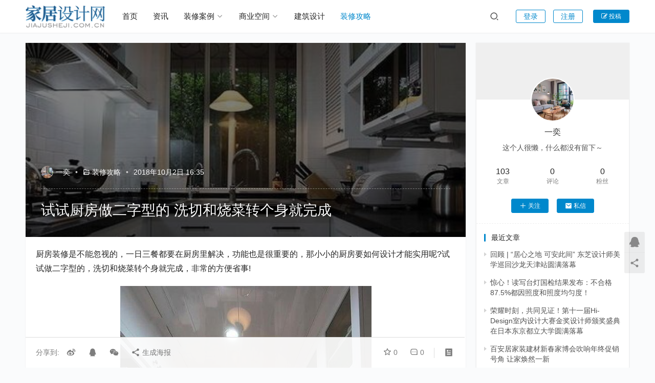

--- FILE ---
content_type: text/html; charset=UTF-8
request_url: https://www.jiajusheji.com.cn/375.html
body_size: 13133
content:
<!DOCTYPE html>
<html lang="zh-Hans">
<head>
<meta charset="UTF-8">
<meta http-equiv="X-UA-Compatible" content="IE=edge,chrome=1">
<meta name="renderer" content="webkit">
<meta name="viewport" content="width=device-width,initial-scale=1,maximum-scale=5">
<title>试试厨房做二字型的 洗切和烧菜转个身就完成 | 家居设计网</title>
	<style>img:is([sizes="auto" i], [sizes^="auto," i]) { contain-intrinsic-size: 3000px 1500px }</style>
	<meta name="keywords" content="二字型厨房">
<meta name="description" content="美国农场主支持自由贸易组织执行主任布莱恩·屈尔则表示，农场主需要合同而非补贴，有了合同，他们就能安心制定未来计划。">
<meta property="og:type" content="article">
<meta property="og:url" content="https://www.jiajusheji.com.cn/375.html">
<meta property="og:site_name" content="家居设计网">
<meta property="og:title" content="试试厨房做二字型的 洗切和烧菜转个身就完成">
<meta property="og:image" content="https://www.jiajusheji.com.cn/wp-content/uploads/2022/07/637944256579018278.jpg">
<meta property="og:description" content="美国农场主支持自由贸易组织执行主任布莱恩·屈尔则表示，农场主需要合同而非补贴，有了合同，他们就能安心制定未来计划。">
<link rel="canonical" href="https://www.jiajusheji.com.cn/375.html">
<meta name="applicable-device" content="pc,mobile">
<meta http-equiv="Cache-Control" content="no-transform">
<link rel="shortcut icon" href="https://www.jiajusheji.com.cn/wp-content/uploads/2022/11/2022111512040313.png">
<link rel='stylesheet' id='stylesheet-css' href='https://www.jiajusheji.com.cn/wp-content/themes/justmedia/css/style.css?ver=3.13.1' type='text/css' media='all' />
<link rel='stylesheet' id='font-awesome-css' href='https://www.jiajusheji.com.cn/wp-content/themes/justmedia/themer/assets/css/font-awesome.css?ver=3.13.1' type='text/css' media='all' />
<link rel='stylesheet' id='wp-block-library-css' href='https://www.jiajusheji.com.cn/wp-includes/css/dist/block-library/style.min.css?ver=6.8.3' type='text/css' media='all' />
<style id='classic-theme-styles-inline-css' type='text/css'>
/*! This file is auto-generated */
.wp-block-button__link{color:#fff;background-color:#32373c;border-radius:9999px;box-shadow:none;text-decoration:none;padding:calc(.667em + 2px) calc(1.333em + 2px);font-size:1.125em}.wp-block-file__button{background:#32373c;color:#fff;text-decoration:none}
</style>
<style id='global-styles-inline-css' type='text/css'>
:root{--wp--preset--aspect-ratio--square: 1;--wp--preset--aspect-ratio--4-3: 4/3;--wp--preset--aspect-ratio--3-4: 3/4;--wp--preset--aspect-ratio--3-2: 3/2;--wp--preset--aspect-ratio--2-3: 2/3;--wp--preset--aspect-ratio--16-9: 16/9;--wp--preset--aspect-ratio--9-16: 9/16;--wp--preset--color--black: #000000;--wp--preset--color--cyan-bluish-gray: #abb8c3;--wp--preset--color--white: #ffffff;--wp--preset--color--pale-pink: #f78da7;--wp--preset--color--vivid-red: #cf2e2e;--wp--preset--color--luminous-vivid-orange: #ff6900;--wp--preset--color--luminous-vivid-amber: #fcb900;--wp--preset--color--light-green-cyan: #7bdcb5;--wp--preset--color--vivid-green-cyan: #00d084;--wp--preset--color--pale-cyan-blue: #8ed1fc;--wp--preset--color--vivid-cyan-blue: #0693e3;--wp--preset--color--vivid-purple: #9b51e0;--wp--preset--gradient--vivid-cyan-blue-to-vivid-purple: linear-gradient(135deg,rgba(6,147,227,1) 0%,rgb(155,81,224) 100%);--wp--preset--gradient--light-green-cyan-to-vivid-green-cyan: linear-gradient(135deg,rgb(122,220,180) 0%,rgb(0,208,130) 100%);--wp--preset--gradient--luminous-vivid-amber-to-luminous-vivid-orange: linear-gradient(135deg,rgba(252,185,0,1) 0%,rgba(255,105,0,1) 100%);--wp--preset--gradient--luminous-vivid-orange-to-vivid-red: linear-gradient(135deg,rgba(255,105,0,1) 0%,rgb(207,46,46) 100%);--wp--preset--gradient--very-light-gray-to-cyan-bluish-gray: linear-gradient(135deg,rgb(238,238,238) 0%,rgb(169,184,195) 100%);--wp--preset--gradient--cool-to-warm-spectrum: linear-gradient(135deg,rgb(74,234,220) 0%,rgb(151,120,209) 20%,rgb(207,42,186) 40%,rgb(238,44,130) 60%,rgb(251,105,98) 80%,rgb(254,248,76) 100%);--wp--preset--gradient--blush-light-purple: linear-gradient(135deg,rgb(255,206,236) 0%,rgb(152,150,240) 100%);--wp--preset--gradient--blush-bordeaux: linear-gradient(135deg,rgb(254,205,165) 0%,rgb(254,45,45) 50%,rgb(107,0,62) 100%);--wp--preset--gradient--luminous-dusk: linear-gradient(135deg,rgb(255,203,112) 0%,rgb(199,81,192) 50%,rgb(65,88,208) 100%);--wp--preset--gradient--pale-ocean: linear-gradient(135deg,rgb(255,245,203) 0%,rgb(182,227,212) 50%,rgb(51,167,181) 100%);--wp--preset--gradient--electric-grass: linear-gradient(135deg,rgb(202,248,128) 0%,rgb(113,206,126) 100%);--wp--preset--gradient--midnight: linear-gradient(135deg,rgb(2,3,129) 0%,rgb(40,116,252) 100%);--wp--preset--font-size--small: 13px;--wp--preset--font-size--medium: 20px;--wp--preset--font-size--large: 36px;--wp--preset--font-size--x-large: 42px;--wp--preset--spacing--20: 0.44rem;--wp--preset--spacing--30: 0.67rem;--wp--preset--spacing--40: 1rem;--wp--preset--spacing--50: 1.5rem;--wp--preset--spacing--60: 2.25rem;--wp--preset--spacing--70: 3.38rem;--wp--preset--spacing--80: 5.06rem;--wp--preset--shadow--natural: 6px 6px 9px rgba(0, 0, 0, 0.2);--wp--preset--shadow--deep: 12px 12px 50px rgba(0, 0, 0, 0.4);--wp--preset--shadow--sharp: 6px 6px 0px rgba(0, 0, 0, 0.2);--wp--preset--shadow--outlined: 6px 6px 0px -3px rgba(255, 255, 255, 1), 6px 6px rgba(0, 0, 0, 1);--wp--preset--shadow--crisp: 6px 6px 0px rgba(0, 0, 0, 1);}:where(.is-layout-flex){gap: 0.5em;}:where(.is-layout-grid){gap: 0.5em;}body .is-layout-flex{display: flex;}.is-layout-flex{flex-wrap: wrap;align-items: center;}.is-layout-flex > :is(*, div){margin: 0;}body .is-layout-grid{display: grid;}.is-layout-grid > :is(*, div){margin: 0;}:where(.wp-block-columns.is-layout-flex){gap: 2em;}:where(.wp-block-columns.is-layout-grid){gap: 2em;}:where(.wp-block-post-template.is-layout-flex){gap: 1.25em;}:where(.wp-block-post-template.is-layout-grid){gap: 1.25em;}.has-black-color{color: var(--wp--preset--color--black) !important;}.has-cyan-bluish-gray-color{color: var(--wp--preset--color--cyan-bluish-gray) !important;}.has-white-color{color: var(--wp--preset--color--white) !important;}.has-pale-pink-color{color: var(--wp--preset--color--pale-pink) !important;}.has-vivid-red-color{color: var(--wp--preset--color--vivid-red) !important;}.has-luminous-vivid-orange-color{color: var(--wp--preset--color--luminous-vivid-orange) !important;}.has-luminous-vivid-amber-color{color: var(--wp--preset--color--luminous-vivid-amber) !important;}.has-light-green-cyan-color{color: var(--wp--preset--color--light-green-cyan) !important;}.has-vivid-green-cyan-color{color: var(--wp--preset--color--vivid-green-cyan) !important;}.has-pale-cyan-blue-color{color: var(--wp--preset--color--pale-cyan-blue) !important;}.has-vivid-cyan-blue-color{color: var(--wp--preset--color--vivid-cyan-blue) !important;}.has-vivid-purple-color{color: var(--wp--preset--color--vivid-purple) !important;}.has-black-background-color{background-color: var(--wp--preset--color--black) !important;}.has-cyan-bluish-gray-background-color{background-color: var(--wp--preset--color--cyan-bluish-gray) !important;}.has-white-background-color{background-color: var(--wp--preset--color--white) !important;}.has-pale-pink-background-color{background-color: var(--wp--preset--color--pale-pink) !important;}.has-vivid-red-background-color{background-color: var(--wp--preset--color--vivid-red) !important;}.has-luminous-vivid-orange-background-color{background-color: var(--wp--preset--color--luminous-vivid-orange) !important;}.has-luminous-vivid-amber-background-color{background-color: var(--wp--preset--color--luminous-vivid-amber) !important;}.has-light-green-cyan-background-color{background-color: var(--wp--preset--color--light-green-cyan) !important;}.has-vivid-green-cyan-background-color{background-color: var(--wp--preset--color--vivid-green-cyan) !important;}.has-pale-cyan-blue-background-color{background-color: var(--wp--preset--color--pale-cyan-blue) !important;}.has-vivid-cyan-blue-background-color{background-color: var(--wp--preset--color--vivid-cyan-blue) !important;}.has-vivid-purple-background-color{background-color: var(--wp--preset--color--vivid-purple) !important;}.has-black-border-color{border-color: var(--wp--preset--color--black) !important;}.has-cyan-bluish-gray-border-color{border-color: var(--wp--preset--color--cyan-bluish-gray) !important;}.has-white-border-color{border-color: var(--wp--preset--color--white) !important;}.has-pale-pink-border-color{border-color: var(--wp--preset--color--pale-pink) !important;}.has-vivid-red-border-color{border-color: var(--wp--preset--color--vivid-red) !important;}.has-luminous-vivid-orange-border-color{border-color: var(--wp--preset--color--luminous-vivid-orange) !important;}.has-luminous-vivid-amber-border-color{border-color: var(--wp--preset--color--luminous-vivid-amber) !important;}.has-light-green-cyan-border-color{border-color: var(--wp--preset--color--light-green-cyan) !important;}.has-vivid-green-cyan-border-color{border-color: var(--wp--preset--color--vivid-green-cyan) !important;}.has-pale-cyan-blue-border-color{border-color: var(--wp--preset--color--pale-cyan-blue) !important;}.has-vivid-cyan-blue-border-color{border-color: var(--wp--preset--color--vivid-cyan-blue) !important;}.has-vivid-purple-border-color{border-color: var(--wp--preset--color--vivid-purple) !important;}.has-vivid-cyan-blue-to-vivid-purple-gradient-background{background: var(--wp--preset--gradient--vivid-cyan-blue-to-vivid-purple) !important;}.has-light-green-cyan-to-vivid-green-cyan-gradient-background{background: var(--wp--preset--gradient--light-green-cyan-to-vivid-green-cyan) !important;}.has-luminous-vivid-amber-to-luminous-vivid-orange-gradient-background{background: var(--wp--preset--gradient--luminous-vivid-amber-to-luminous-vivid-orange) !important;}.has-luminous-vivid-orange-to-vivid-red-gradient-background{background: var(--wp--preset--gradient--luminous-vivid-orange-to-vivid-red) !important;}.has-very-light-gray-to-cyan-bluish-gray-gradient-background{background: var(--wp--preset--gradient--very-light-gray-to-cyan-bluish-gray) !important;}.has-cool-to-warm-spectrum-gradient-background{background: var(--wp--preset--gradient--cool-to-warm-spectrum) !important;}.has-blush-light-purple-gradient-background{background: var(--wp--preset--gradient--blush-light-purple) !important;}.has-blush-bordeaux-gradient-background{background: var(--wp--preset--gradient--blush-bordeaux) !important;}.has-luminous-dusk-gradient-background{background: var(--wp--preset--gradient--luminous-dusk) !important;}.has-pale-ocean-gradient-background{background: var(--wp--preset--gradient--pale-ocean) !important;}.has-electric-grass-gradient-background{background: var(--wp--preset--gradient--electric-grass) !important;}.has-midnight-gradient-background{background: var(--wp--preset--gradient--midnight) !important;}.has-small-font-size{font-size: var(--wp--preset--font-size--small) !important;}.has-medium-font-size{font-size: var(--wp--preset--font-size--medium) !important;}.has-large-font-size{font-size: var(--wp--preset--font-size--large) !important;}.has-x-large-font-size{font-size: var(--wp--preset--font-size--x-large) !important;}
:where(.wp-block-post-template.is-layout-flex){gap: 1.25em;}:where(.wp-block-post-template.is-layout-grid){gap: 1.25em;}
:where(.wp-block-columns.is-layout-flex){gap: 2em;}:where(.wp-block-columns.is-layout-grid){gap: 2em;}
:root :where(.wp-block-pullquote){font-size: 1.5em;line-height: 1.6;}
</style>
<link rel='stylesheet' id='wpcom-member-css' href='https://www.jiajusheji.com.cn/wp-content/plugins/wpcom-member/css/style.css?ver=1.7.16' type='text/css' media='all' />
<script type="text/javascript" src="https://www.jiajusheji.com.cn/wp-includes/js/jquery/jquery.min.js?ver=3.7.1" id="jquery-core-js"></script>
<script type="text/javascript" src="https://www.jiajusheji.com.cn/wp-includes/js/jquery/jquery-migrate.min.js?ver=3.4.1" id="jquery-migrate-js"></script>
<link rel="EditURI" type="application/rsd+xml" title="RSD" href="https://www.jiajusheji.com.cn/xmlrpc.php?rsd" />
<style>            :root{--theme-color:#08c;--theme-hover:#07c;}
                    .article-list .item-img{height: 185px;}
            .main-archive .article-list .item-img{height: 182px;}
            .entry-related-img.article-list .item-img{height: 170px;}
            .widget_lastest_products .p-list .thumb{height: 86px;}
        .entry .entry-video{ aspect-ratio: 860 / 482;}        .entry .entry-head-thumbnail{ height: 380px;}
        @media (max-width: 1219px){
        .article-list .item-img{height: 148px;}
        .main-archive .article-list .item-img{height: 146px;}
        .entry-related-img.article-list .item-img{height: 137px;}
        .entry .entry-head-thumbnail{ height: 304.70862470862px;}
        }
        @media (max-width: 991px){
        .entry .entry-head-thumbnail{ height: 354.31235431235px;}
        }
        @media (max-width: 767px){
        .entry .entry-head-thumbnail{ height: 271.42857142857px;}
        }
        @media (max-width: 500px){
        .entry .entry-head-thumbnail{ height: 190px;}
        }            body>header.header .logo img{max-height: 50px;}
                    @media (max-width: 767px){
            body>header.header .logo img{max-height: 40px;}
            }
                    body>header.header .nav{--menu-item-margin: 30px;}
        </style>
<link rel="icon" href="https://www.jiajusheji.com.cn/wp-content/uploads/2022/11/2022111512040313.png" sizes="32x32" />
<link rel="icon" href="https://www.jiajusheji.com.cn/wp-content/uploads/2022/11/2022111512040313.png" sizes="192x192" />
<link rel="apple-touch-icon" href="https://www.jiajusheji.com.cn/wp-content/uploads/2022/11/2022111512040313.png" />
<meta name="msapplication-TileImage" content="https://www.jiajusheji.com.cn/wp-content/uploads/2022/11/2022111512040313.png" />
<!--[if lte IE 11]><script src="https://www.jiajusheji.com.cn/wp-content/themes/justmedia/js/update.js"></script><![endif]-->
</head>
<body class="wp-singular post-template-default single single-post postid-375 single-format-standard wp-theme-justmedia lang-cn">
<header class="header">
    <div class="container">
        <div class="navbar-header">
            <button type="button" class="navbar-toggle collapsed" data-toggle="collapse" data-target=".navbar-collapse">
                <span class="icon-bar icon-bar-1"></span>
                <span class="icon-bar icon-bar-2"></span>
                <span class="icon-bar icon-bar-3"></span>
            </button>
                        <div class="logo">
                <a href="https://www.jiajusheji.com.cn/" rel="home"><img src="https://www.jiajusheji.com.cn/wp-content/uploads/2022/11/2022111512034474.png" alt="家居设计网"></a>
            </div>
        </div>
        <div class="collapse navbar-collapse">
            <nav class="primary-menu"><ul id="menu-primary" class="nav navbar-nav wpcom-adv-menu"><li class="color1 menu-item"><a href="https://www.jiajusheji.com.cn">首页</a></li>
<li class="color2 menu-item"><a href="https://www.jiajusheji.com.cn/category/zixun">资讯</a></li>
<li class="color3 menu-item dropdown"><a href="https://www.jiajusheji.com.cn/category/zhuangxiu" class="dropdown-toggle">装修案例</a>
<ul class="dropdown-menu menu-item-wrap menu-item-col-5">
	<li class="menu-item"><a href="https://www.jiajusheji.com.cn/category/zhuangxiu/rishi">日式</a></li>
	<li class="menu-item"><a href="https://www.jiajusheji.com.cn/category/zhuangxiu/zhongshi">中式</a></li>
	<li class="menu-item"><a href="https://www.jiajusheji.com.cn/category/zhuangxiu/jijian">极简</a></li>
	<li class="menu-item"><a href="https://www.jiajusheji.com.cn/category/zhuangxiu/xiandai">现代</a></li>
	<li class="menu-item"><a href="https://www.jiajusheji.com.cn/category/zhuangxiu/dapingceng">大平层</a></li>
	<li class="menu-item"><a href="https://www.jiajusheji.com.cn/category/zhuangxiu/meishi">美式</a></li>
	<li class="menu-item"><a href="https://www.jiajusheji.com.cn/category/zhuangxiu/fashi">法式</a></li>
	<li class="menu-item"><a href="https://www.jiajusheji.com.cn/category/zhuangxiu/beiou">北欧</a></li>
	<li class="menu-item"><a href="https://www.jiajusheji.com.cn/category/zhuangxiu/tianyuan">田园</a></li>
	<li class="menu-item"><a href="https://www.jiajusheji.com.cn/category/zhuangxiu/fugu">复古</a></li>
	<li class="menu-item"><a href="https://www.jiajusheji.com.cn/category/zhuangxiu/dizhonghai">地中海</a></li>
	<li class="menu-item"><a href="https://www.jiajusheji.com.cn/category/zhuangxiu/gongye">工业风</a></li>
	<li class="menu-item"><a href="https://www.jiajusheji.com.cn/category/zhuangxiu/xiaohuxing">小户型</a></li>
	<li class="menu-item"><a href="https://www.jiajusheji.com.cn/category/zhuangxiu/loft">loft</a></li>
	<li class="menu-item"><a href="https://www.jiajusheji.com.cn/category/zhuangxiu/chaji">侘寂风</a></li>
	<li class="menu-item"><a href="https://www.jiajusheji.com.cn/category/zhuangxiu/bieshu">别墅</a></li>
</ul>
</li>
<li class="color4 menu-item dropdown"><a href="https://www.jiajusheji.com.cn/category/shangye" class="dropdown-toggle">商业空间</a>
<ul class="dropdown-menu menu-item-wrap menu-item-col-5">
	<li class="menu-item"><a href="https://www.jiajusheji.com.cn/category/shangye/jiudian">酒店</a></li>
	<li class="menu-item"><a href="https://www.jiajusheji.com.cn/category/shangye/huisuo">会所</a></li>
	<li class="menu-item"><a href="https://www.jiajusheji.com.cn/category/shangye/canyin">餐饮</a></li>
	<li class="menu-item"><a href="https://www.jiajusheji.com.cn/category/shangye/dianpu">店铺</a></li>
	<li class="menu-item"><a href="https://www.jiajusheji.com.cn/category/shangye/yiliao">医疗</a></li>
	<li class="menu-item"><a href="https://www.jiajusheji.com.cn/category/shangye/jiaoyu">教育</a></li>
	<li class="menu-item"><a href="https://www.jiajusheji.com.cn/category/shangye/wenbo">文博</a></li>
	<li class="menu-item"><a href="https://www.jiajusheji.com.cn/category/shangye/daoshi">导视</a></li>
	<li class="menu-item"><a href="https://www.jiajusheji.com.cn/category/shangye/bangong">办公空间</a></li>
	<li class="menu-item"><a href="https://www.jiajusheji.com.cn/category/shangye/gouwu">购物空间</a></li>
	<li class="menu-item"><a href="https://www.jiajusheji.com.cn/category/shangye/zhanguan">展馆展厅</a></li>
	<li class="menu-item"><a href="https://www.jiajusheji.com.cn/category/shangye/shudian">书店设计</a></li>
	<li class="menu-item"><a href="https://www.jiajusheji.com.cn/category/shangye/yangbanjian">样板间/售楼处</a></li>
</ul>
</li>
<li class="menu-item"><a href="https://www.jiajusheji.com.cn/category/jianzhu">建筑设计</a></li>
<li class="color6 menu-item current-post-ancestor current-post-parent active"><a href="https://www.jiajusheji.com.cn/category/gonglue">装修攻略</a></li>
</ul></nav>            <div class="navbar-action">
                <div class="navbar-search-icon j-navbar-search"><i class="wpcom-icon wi"><svg aria-hidden="true"><use xlink:href="#wi-search"></use></svg></i></div>
                                                <div id="j-user-wrap">
                    <a class="login" href="https://www.jiajusheji.com.cn/login?modal-type=login">登录</a>
                    <a class="login register" href="https://www.jiajusheji.com.cn/register?modal-type=register">注册</a>
                </div>
                                <a class="btn btn-primary btn-xs publish" href="https://www.jiajusheji.com.cn/tougao">
                    <i class="fa fa-edit"></i> 投稿</a>
                            </div>
            <form class="navbar-search" action="https://www.jiajusheji.com.cn" method="get" role="search">
                <div class="navbar-search-inner">
                    <i class="wpcom-icon wi navbar-search-close"><svg aria-hidden="true"><use xlink:href="#wi-close"></use></svg></i>                    <input type="text" name="s" class="navbar-search-input" autocomplete="off" placeholder="输入关键词搜索..." value="">
                    <button class="navbar-search-btn" type="submit"><i class="wpcom-icon wi"><svg aria-hidden="true"><use xlink:href="#wi-search"></use></svg></i></button>
                </div>
            </form>
        </div><!-- /.navbar-collapse -->
    </div><!-- /.container -->
</header>
<div id="wrap">    <div class="wrap container">
        <ol class="breadcrumb" vocab="https://schema.org/" typeof="BreadcrumbList"><li class="home" property="itemListElement" typeof="ListItem"><a href="https://www.jiajusheji.com.cn" property="item" typeof="WebPage"><span property="name" class="hide">家居设计网</span>首页</a><meta property="position" content="1"></li><li property="itemListElement" typeof="ListItem"><i class="wpcom-icon wi"><svg aria-hidden="true"><use xlink:href="#wi-arrow-right-3"></use></svg></i><a href="https://www.jiajusheji.com.cn/category/gonglue" property="item" typeof="WebPage"><span property="name">装修攻略</span></a><meta property="position" content="2"></li></ol>                    <article id="post-375" class="main post-375 post type-post status-publish format-standard has-post-thumbnail hentry category-gonglue tag-132 entry">
                <div class="entry-main">
                                                                <div class="entry-head entry-head-thumbnail">
                            <figure class="entry-thumbnail">
                                <img class="j-lazy" src="https://www.jiajusheji.com.cn/wp-content/themes/justmedia/themer/assets/images/lazy.png" data-original="https://www.jiajusheji.com.cn/wp-content/uploads/2022/07/637944256579018278.jpg" alt="试试厨房做二字型的 洗切和烧菜转个身就完成">                            </figure>
                            <div class="entry-head-inner">
                                <div class="entry-info">
                                                                            <span class="vcard">
                                            <a class="nickname url fn j-user-card" data-user="1" href="https://www.jiajusheji.com.cn/%e4%b8%aa%e4%ba%ba%e4%b8%ad%e5%bf%83/wy7363">
                                                <img alt='一奕的头像' src='//www.jiajusheji.com.cn/wp-content/uploads/member/avatars/238a0b923820dcc5.1668525554.jpg' class='avatar avatar-60 photo' height='60' width='60' />一奕                                            </a>
                                        </span>
                                        <span class="dot">•</span>
                                                                        <i class="wpcom-icon wi"><svg aria-hidden="true"><use xlink:href="#wi-folder-open"></use></svg></i> <a href="https://www.jiajusheji.com.cn/category/gonglue" rel="category tag">装修攻略</a>                                    <span class="dot">•</span>
                                    <time class="entry-date published" datetime="2018-10-02T16:35:51+08:00" pubdate>
                                        2018年10月2日 16:35                                    </time>
                                                                    </div>
                                <h1 class="entry-title">试试厨房做二字型的 洗切和烧菜转个身就完成</h1>
                            </div>
                        </div>
                                        
                    <div class="entry-content">
                        <p>厨房装修是不能忽视的，一日三餐都要在厨房里解决，功能也是很重要的，那小小的厨房要如何设计才能实用呢?试试做二字型的，洗切和烧菜转个身就完成，非常的方便省事!</p>
<p><center><noscript><img decoding="async" class="alignnone size-full wp-image-2380" title="厨房装修" src="https://www.jiajusheji.com.cn/wp-content/uploads/2022/07/637944256579018278.jpg" alt="厨房装修" width="491" height="669" /></noscript><img decoding="async" class="alignnone size-full wp-image-2380 j-lazy" title="厨房装修" src="https://www.jiajusheji.com.cn/wp-content/themes/justmedia/themer/assets/images/lazy.png" data-original="https://www.jiajusheji.com.cn/wp-content/uploads/2022/07/637944256579018278.jpg" alt="厨房装修" width="491" height="669" /></center>　　二字型厨房布局两边靠墙做操作台，中间是走道空间。一边做灶台专门用来烧饭做菜，另一边就可以当做操作台满足洗切的功能，非常方便也更加节省时间。建议两边都可以打上橱柜做收纳，就 可以增加储物空间了，不怕厨具没地方放了。</p>
<p><center><noscript><img decoding="async" class="alignnone size-full wp-image-2381" title="厨房装修" src="https://www.jiajusheji.com.cn/wp-content/uploads/2022/07/637944256579413434.jpg" alt="厨房装修" width="660" height="440" /></noscript><img decoding="async" class="alignnone size-full wp-image-2381 j-lazy" title="厨房装修" src="https://www.jiajusheji.com.cn/wp-content/themes/justmedia/themer/assets/images/lazy.png" data-original="https://www.jiajusheji.com.cn/wp-content/uploads/2022/07/637944256579413434.jpg" alt="厨房装修" width="660" height="440" /></center>　　如果做开放式厨房的话，墙面上方全部打满柜子会显得太压抑，所以我们可以参考下图这样设计，在台面到顶的墙面空间装上几排置物架，既不会浪费空间也不会显得空间压抑。放置常用的调料品刚好，拿取也方便。</p>
<p><center><noscript><img decoding="async" class="alignnone size-full wp-image-2382" title="厨房装修" src="https://www.jiajusheji.com.cn/wp-content/uploads/2022/07/637944256579913950.jpg" alt="厨房装修" width="660" height="886" /></noscript><img decoding="async" class="alignnone size-full wp-image-2382 j-lazy" title="厨房装修" src="https://www.jiajusheji.com.cn/wp-content/themes/justmedia/themer/assets/images/lazy.png" data-original="https://www.jiajusheji.com.cn/wp-content/uploads/2022/07/637944256579913950.jpg" alt="厨房装修" width="660" height="886" /></center>　　<strong>做这种厨房布局也要注意这几点：</strong></p>
<p>①色彩不要过分杂乱，以单一色调为首选，能在一定程度上增大空间视觉效果，保持整洁度;</p>
<p>②插座预留要到位，尽量多增设几处插座位置，避免后期插座数量不够而需要拉排插来供电;</p>
<p>③灯光分布要均匀，最好是一盏主灯加多处辅助灯，能让日常下厨更为便利;</p>
<p><center><noscript><img decoding="async" class="alignnone size-full wp-image-2383" title="厨房装修" src="https://www.jiajusheji.com.cn/wp-content/uploads/2022/07/637944256580944756.jpg" alt="厨房装修" width="1280" height="849" /></noscript><img decoding="async" class="alignnone size-full wp-image-2383 j-lazy" title="厨房装修" src="https://www.jiajusheji.com.cn/wp-content/themes/justmedia/themer/assets/images/lazy.png" data-original="https://www.jiajusheji.com.cn/wp-content/uploads/2022/07/637944256580944756.jpg" alt="厨房装修" width="1280" height="849" /></center>　　小户型如果想要节省空间，建议你们学学这种设计。给厨房和餐厅做个结合，一边做厨房一边当餐桌使用，就是开放式空间也丝毫不受影响。</p>
<p><center><noscript><img decoding="async" class="alignnone size-full wp-image-2384" title="厨房装修" src="https://www.jiajusheji.com.cn/wp-content/uploads/2022/07/637944256581345296.jpg" alt="厨房装修" width="640" height="853" /></noscript><img decoding="async" class="alignnone size-full wp-image-2384 j-lazy" title="厨房装修" src="https://www.jiajusheji.com.cn/wp-content/themes/justmedia/themer/assets/images/lazy.png" data-original="https://www.jiajusheji.com.cn/wp-content/uploads/2022/07/637944256581345296.jpg" alt="厨房装修" width="640" height="853" /></center>　　这样的厨房布局，你觉得如何呢?</p>
<p>【图文来源网络，如有侵权请联系删除】</p>
                                            </div>
                    <div class="entry-tag"><a href="https://www.jiajusheji.com.cn/tag/%e4%ba%8c%e5%ad%97%e5%9e%8b%e5%8e%a8%e6%88%bf" rel="tag">二字型厨房</a></div>
                    <div class="entry-action">
                        <div class="btn-zan j-like" data-id="375"><i class="wpcom-icon wi"><svg aria-hidden="true"><use xlink:href="#wi-thumb-up-fill"></use></svg></i> 赞 <span class="entry-action-num">(0)</span></div>

                                            </div>

                    <div class="entry-bar">
                        <div class="entry-bar-inner clearfix">
                            <div class="info">
                                <div class="info-item info-share">
                                    <span class="share-to">分享到: </span>
                                                                            <a class="meta-item" data-share="weibo" target="_blank" rel="nofollow" href="#">
                                            <i class="wpcom-icon wi"><svg aria-hidden="true"><use xlink:href="#wi-weibo"></use></svg></i>                                        </a>
                                                                            <a class="meta-item" data-share="qq" target="_blank" rel="nofollow" href="#">
                                            <i class="wpcom-icon wi"><svg aria-hidden="true"><use xlink:href="#wi-qq"></use></svg></i>                                        </a>
                                                                            <a class="meta-item" data-share="wechat" target="_blank" rel="nofollow" href="#">
                                            <i class="wpcom-icon wi"><svg aria-hidden="true"><use xlink:href="#wi-wechat"></use></svg></i>                                        </a>
                                                                        <a class="meta-item mobile j-mobile-share" href="javascript:;" data-id="375">
                                        <i class="wpcom-icon wi"><svg aria-hidden="true"><use xlink:href="#wi-share"></use></svg></i> 生成海报                                    </a>
                                </div>
                                <div class="info-item info-meta">
                                    <a class="meta-item j-heart" href="javascript:;" data-id="375"><i class="wpcom-icon wi"><svg aria-hidden="true"><use xlink:href="#wi-star"></use></svg></i> <span class="data">0</span></a>                                    <a class="meta-item" href="#comments"><i class="wpcom-icon wi"><svg aria-hidden="true"><use xlink:href="#wi-comment"></use></svg></i> <span class="data">0</span></a>                                    <a class="meta-reading" href="javascript:;" id="j-reading"><i class="wpcom-icon wi"><svg aria-hidden="true"><use xlink:href="#wi-article"></use></svg></i></a>
                                </div>
                            </div>
                        </div>
                    </div>
                </div>
                                    <div class="entry-page">
                                                    <div class="entry-page-prev j-lazy" style="background-image: url('https://www.jiajusheji.com.cn/wp-content/themes/justmedia/themer/assets/images/lazy.png');" data-original="https://www.jiajusheji.com.cn/wp-content/uploads/2022/07/637944246982868012-600x400.jpg">
                                <a href="https://www.jiajusheji.com.cn/176.html" title="你家还在这样封阳台？如今流行这4种方式" rel="prev">
                                    <span>你家还在这样封阳台？如今流行这4种方式</span>
                                </a>
                                <div class="entry-page-info">
                                    <span class="pull-left"><i class="wpcom-icon wi"><svg aria-hidden="true"><use xlink:href="#wi-arrow-left-double"></use></svg></i> 上一篇</span>
                                    <span class="pull-right">2018年8月3日 08:39</span>
                                </div>
                            </div>
                                                                            <div class="entry-page-next j-lazy" style="background-image: url('https://www.jiajusheji.com.cn/wp-content/themes/justmedia/themer/assets/images/lazy.png');" data-original="https://www.jiajusheji.com.cn/wp-content/uploads/2022/07/637934776818858325-600x400.jpg">
                                <a href="https://www.jiajusheji.com.cn/843.html" title="想要北欧风不翻车，这些特点一定要知道！" rel="next">
                                    <span>想要北欧风不翻车，这些特点一定要知道！</span>
                                </a>
                                <div class="entry-page-info">
                                    <span class="pull-right">下一篇 <i class="wpcom-icon wi"><svg aria-hidden="true"><use xlink:href="#wi-arrow-right-double"></use></svg></i></span>
                                    <span class="pull-left">2018年10月25日 15:38</span>
                                </div>
                            </div>
                                            </div>
                                    <div class="entry-related-posts">
                        <h3 class="entry-related-title">相关推荐</h3><ul class="entry-related cols-3 post-loop post-loop-default"><li class="item">
    <div class="item-inner">
        <a class="item-img" href="https://www.jiajusheji.com.cn/10432.html" title="什么是无主灯照明? 看这篇就够了" target="_blank">
            <img width="600" height="400" src="https://www.jiajusheji.com.cn/wp-content/themes/justmedia/themer/assets/images/lazy.png" class="attachment-post-thumbnail size-post-thumbnail wp-post-image j-lazy" alt="图片" decoding="async" data-original="https://www.jiajusheji.com.cn/wp-content/uploads/2023/01/4ffce04d92a4d6cb21c1494cdfcd6dc1-54-600x400.jpg" />                    </a>
                    <a class="item-category" href="https://www.jiajusheji.com.cn/category/gonglue" target="_blank">
                装修攻略            </a>
                <h3 class="item-title">
            <a href="https://www.jiajusheji.com.cn/10432.html" title="什么是无主灯照明? 看这篇就够了" target="_blank">什么是无主灯照明? 看这篇就够了</a>
        </h3>
        <div class="item-meta">
        <span class="item-meta-left">
            2023年1月1日        </span>
            <div class="item-meta-right">
                            </div>
        </div>
    </div>
</li><li class="item">
    <div class="item-inner">
        <a class="item-img" href="https://www.jiajusheji.com.cn/168.html" title="普通吊顶石膏板防水吗？防水吊顶石膏板的优缺点？" target="_blank">
            <img width="600" height="400" src="https://www.jiajusheji.com.cn/wp-content/themes/justmedia/themer/assets/images/lazy.png" class="attachment-post-thumbnail size-post-thumbnail wp-post-image j-lazy" alt="普通吊顶石膏板防水吗？防水吊顶石膏板的优缺点？" decoding="async" data-original="https://www.jiajusheji.com.cn/wp-content/uploads/2022/07/637943416743799850-600x400.jpg" />                    </a>
                    <a class="item-category" href="https://www.jiajusheji.com.cn/category/gonglue" target="_blank">
                装修攻略            </a>
                <h3 class="item-title">
            <a href="https://www.jiajusheji.com.cn/168.html" title="普通吊顶石膏板防水吗？防水吊顶石膏板的优缺点？" target="_blank">普通吊顶石膏板防水吗？防水吊顶石膏板的优缺点？</a>
        </h3>
        <div class="item-meta">
        <span class="item-meta-left">
            2018年7月30日        </span>
            <div class="item-meta-right">
                            </div>
        </div>
    </div>
</li><li class="item">
    <div class="item-inner">
        <a class="item-img" href="https://www.jiajusheji.com.cn/4429.html" title="卫生间薄墙收纳方法 就这10cm宽完全不输壁龛！" target="_blank">
            <img width="600" height="400" src="https://www.jiajusheji.com.cn/wp-content/themes/justmedia/themer/assets/images/lazy.png" class="attachment-post-thumbnail size-post-thumbnail wp-post-image j-lazy" alt="卫生间薄墙收纳方法 就这10cm宽完全不输壁龛！" decoding="async" data-original="https://www.jiajusheji.com.cn/wp-content/uploads/2022/08/1659784516-1-600x400.png" />                    </a>
                    <a class="item-category" href="https://www.jiajusheji.com.cn/category/gonglue" target="_blank">
                装修攻略            </a>
                <h3 class="item-title">
            <a href="https://www.jiajusheji.com.cn/4429.html" title="卫生间薄墙收纳方法 就这10cm宽完全不输壁龛！" target="_blank">卫生间薄墙收纳方法 就这10cm宽完全不输壁龛！</a>
        </h3>
        <div class="item-meta">
        <span class="item-meta-left">
            2022年9月24日        </span>
            <div class="item-meta-right">
                            </div>
        </div>
    </div>
</li></ul>                    </div>
                
<div id="comments" class="entry-comments">
    	<div id="respond" class="comment-respond">
		<h3 id="reply-title" class="comment-reply-title">发表回复 <small><a rel="nofollow" id="cancel-comment-reply-link" href="/375.html#respond" style="display:none;"><i class="wpcom-icon wi"><svg aria-hidden="true"><use xlink:href="#wi-close"></use></svg></i></a></small></h3><div class="comment-form"><div class="comment-must-login">请登录后评论...</div><div class="form-submit"><div class="form-submit-text pull-left"><a href="https://www.jiajusheji.com.cn/login?modal-type=login">登录</a>后才能评论</div> <button name="submit" type="submit" id="must-submit" class="btn btn-primary btn-xs submit">提交</button></div></div>	</div><!-- #respond -->
	    </div><!-- .comments-area -->
            </article>
                    <aside class="sidebar">
        <div class="widget widget_profile"><div class="profile-cover"><img class="j-lazy" src="https://www.jiajusheji.com.cn/wp-content/themes/justmedia/themer/assets/images/lazy.png" data-original="//www.jiajusheji.com.cn/wp-content/plugins/wpcom-member/images/lazy.png" alt="一奕"></div>            <div class="avatar-wrap">
                <a target="_blank" href="https://www.jiajusheji.com.cn/%e4%b8%aa%e4%ba%ba%e4%b8%ad%e5%bf%83/wy7363" class="avatar-link"><img alt='一奕的头像' src='//www.jiajusheji.com.cn/wp-content/uploads/member/avatars/238a0b923820dcc5.1668525554.jpg' class='avatar avatar-120 photo' height='120' width='120' /></a></div>
            <div class="profile-info">
                <a target="_blank" href="https://www.jiajusheji.com.cn/%e4%b8%aa%e4%ba%ba%e4%b8%ad%e5%bf%83/wy7363" class="profile-name"><span class="author-name">一奕</span></a>
                <p class="author-description">这个人很懒，什么都没有留下～</p>
                        <div class="profile-stats">
            <div class="profile-stats-inner">
                            <div class="user-stats-item">
                <b>103</b>
                <span>文章</span>
            </div>
                    <div class="user-stats-item">
                <b>0</b>
                <span>评论</span>
            </div>
                    <div class="user-stats-item">
                <b>0</b>
                <span>粉丝</span>
            </div>
                    </div>
        </div>
    <button type="button" class="btn btn-xs btn-follow j-follow btn-primary" data-user="1"><i class="wpcom-icon wi"><svg aria-hidden="true"><use xlink:href="#wi-add"></use></svg></i>关注</button><button type="button" class="btn btn-primary btn-xs btn-message j-message" data-user="1"><i class="wpcom-icon wi"><svg aria-hidden="true"><use xlink:href="#wi-mail-fill"></use></svg></i>私信</button>            </div>
                        <div class="profile-posts">
                <h3 class="widget-title"><span>最近文章</span></h3>
                <ul>                    <li><a href="https://www.jiajusheji.com.cn/23328.html" title="回顾 | “居心之地 可安此间” 东芝设计师美学巡回沙龙天津站圆满落幕">回顾 | “居心之地 可安此间” 东芝设计师美学巡回沙龙天津站圆满落幕</a></li>
                                    <li><a href="https://www.jiajusheji.com.cn/23320.html" title="惊心！读写台灯国检结果发布：不合格87.5%都因照度和照度均匀度！">惊心！读写台灯国检结果发布：不合格87.5%都因照度和照度均匀度！</a></li>
                                    <li><a href="https://www.jiajusheji.com.cn/23317.html" title="荣耀时刻，共同见证！第十一届Hi-Design室内设计大赛金奖设计师颁奖盛典在日本东京都立大学圆满落幕">荣耀时刻，共同见证！第十一届Hi-Design室内设计大赛金奖设计师颁奖盛典在日本东京都立大学圆满落幕</a></li>
                                    <li><a href="https://www.jiajusheji.com.cn/23315.html" title="百安居家装建材新春家博会吹响年终促销号角 让家焕然一新">百安居家装建材新春家博会吹响年终促销号角 让家焕然一新</a></li>
                                    <li><a href="https://www.jiajusheji.com.cn/23310.html" title="首届中国（武夷山）竹业博览会1月7日于南平·武夷山圆满落下帷幕">首届中国（武夷山）竹业博览会1月7日于南平·武夷山圆满落下帷幕</a></li>
                </ul>            </div>
                        </div><div class="widget widget_post_hot">            <ul>
                                    <li class="item">
                                                    <div class="item-img">
                                <a class="item-img-inner" href="https://www.jiajusheji.com.cn/11114.html" title="收藏！100款漂亮的飘窗设计">
                                    <img width="600" height="400" src="https://www.jiajusheji.com.cn/wp-content/themes/justmedia/themer/assets/images/lazy.png" class="attachment-post-thumbnail size-post-thumbnail wp-post-image j-lazy" alt="图片" decoding="async" data-original="https://www.jiajusheji.com.cn/wp-content/uploads/2023/02/4ffce04d92a4d6cb21c1494cdfcd6dc1-95-600x400.jpg" />                                </a>
                            </div>
                                                <div class="item-content">
                            <div class="item-hot"><i class="wpcom-icon wi"><svg aria-hidden="true"><use xlink:href="#wi-huo"></use></svg></i>8.3K</div>                            <p class="item-title"><a href="https://www.jiajusheji.com.cn/11114.html" title="收藏！100款漂亮的飘窗设计">收藏！100款漂亮的飘窗设计</a></p>
                                                    </div>
                    </li>
                                    <li class="item">
                                                    <div class="item-img">
                                <a class="item-img-inner" href="https://www.jiajusheji.com.cn/3638.html" title="黑白灰的极致演绎">
                                    <img width="600" height="400" src="https://www.jiajusheji.com.cn/wp-content/themes/justmedia/themer/assets/images/lazy.png" class="attachment-post-thumbnail size-post-thumbnail wp-post-image j-lazy" alt="黑白灰的极致演绎" decoding="async" data-original="https://www.jiajusheji.com.cn/wp-content/uploads/2022/08/142202_6253c90a55c1e71714-600x400.jpg" />                                </a>
                            </div>
                                                <div class="item-content">
                                                        <p class="item-title"><a href="https://www.jiajusheji.com.cn/3638.html" title="黑白灰的极致演绎">黑白灰的极致演绎</a></p>
                            <div class="item-hot"><i class="wpcom-icon wi"><svg aria-hidden="true"><use xlink:href="#wi-huo"></use></svg></i>7.9K</div>                        </div>
                    </li>
                                    <li class="item">
                                                    <div class="item-img">
                                <a class="item-img-inner" href="https://www.jiajusheji.com.cn/4943.html" title="彩虹调度假酒店Locke，迷幻感沙漠美学">
                                    <img width="600" height="400" src="https://www.jiajusheji.com.cn/wp-content/themes/justmedia/themer/assets/images/lazy.png" class="attachment-post-thumbnail size-post-thumbnail wp-post-image j-lazy" alt="彩虹调度假酒店Locke，迷幻感沙漠美学" decoding="async" data-original="https://www.jiajusheji.com.cn/wp-content/uploads/2022/08/010846_6254609e56e7523235-600x400.jpg" />                                </a>
                            </div>
                                                <div class="item-content">
                                                        <p class="item-title"><a href="https://www.jiajusheji.com.cn/4943.html" title="彩虹调度假酒店Locke，迷幻感沙漠美学">彩虹调度假酒店Locke，迷幻感沙漠美学</a></p>
                            <div class="item-hot"><i class="wpcom-icon wi"><svg aria-hidden="true"><use xlink:href="#wi-huo"></use></svg></i>7.8K</div>                        </div>
                    </li>
                                    <li class="item">
                                                    <div class="item-img">
                                <a class="item-img-inner" href="https://www.jiajusheji.com.cn/8759.html" title="30款流行的鞋柜设计，每一款都很美！">
                                    <img width="600" height="400" src="https://www.jiajusheji.com.cn/wp-content/themes/justmedia/themer/assets/images/lazy.png" class="attachment-post-thumbnail size-post-thumbnail wp-post-image j-lazy" alt="图片" decoding="async" data-original="https://www.jiajusheji.com.cn/wp-content/uploads/2022/10/4ffce04d92a4d6cb21c1494cdfcd6dc1-686-600x400.jpg" />                                </a>
                            </div>
                                                <div class="item-content">
                                                        <p class="item-title"><a href="https://www.jiajusheji.com.cn/8759.html" title="30款流行的鞋柜设计，每一款都很美！">30款流行的鞋柜设计，每一款都很美！</a></p>
                            <div class="item-hot"><i class="wpcom-icon wi"><svg aria-hidden="true"><use xlink:href="#wi-huo"></use></svg></i>7.8K</div>                        </div>
                    </li>
                                    <li class="item">
                                                    <div class="item-img">
                                <a class="item-img-inner" href="https://www.jiajusheji.com.cn/9217.html" title="改造河岸边的储藏室！意大利工业风酒吧">
                                    <img width="600" height="400" src="https://www.jiajusheji.com.cn/wp-content/themes/justmedia/themer/assets/images/lazy.png" class="attachment-post-thumbnail size-post-thumbnail wp-post-image j-lazy" alt="改造河岸边的储藏室！意大利工业风酒吧" decoding="async" data-original="https://www.jiajusheji.com.cn/wp-content/uploads/2022/11/221105_matilde_2-600x400.jpg" />                                </a>
                            </div>
                                                <div class="item-content">
                                                        <p class="item-title"><a href="https://www.jiajusheji.com.cn/9217.html" title="改造河岸边的储藏室！意大利工业风酒吧">改造河岸边的储藏室！意大利工业风酒吧</a></p>
                            <div class="item-hot"><i class="wpcom-icon wi"><svg aria-hidden="true"><use xlink:href="#wi-huo"></use></svg></i>7.5K</div>                        </div>
                    </li>
                            </ul>
        </div>    </aside>
    </div>
</div>
<footer class="footer">
    <div class="container">
        <div class="footer-sns">
                    </div>

                <ul class="footer-nav hidden-xs"><li id="menu-item-8976" class="menu-item menu-item-8976"><a href="https://www.jiajusheji.com.cn/category/zhuangxiu/chaji">侘寂风</a></li>
<li id="menu-item-8977" class="menu-item menu-item-8977"><a href="https://www.jiajusheji.com.cn/category/shangye/bangong">办公空间</a></li>
<li id="menu-item-8978" class="menu-item menu-item-8978"><a href="https://www.jiajusheji.com.cn/category/shangye/dianpu">店铺</a></li>
<li id="menu-item-8979" class="menu-item menu-item-8979"><a href="https://www.jiajusheji.com.cn/category/shangye/gouwu">购物空间</a></li>
<li id="menu-item-8980" class="menu-item menu-item-8980"><a href="https://www.jiajusheji.com.cn/category/shangye/canyin">餐饮</a></li>
<li id="menu-item-8981" class="menu-item menu-item-8981"><a href="https://www.jiajusheji.com.cn/category/zhuangxiu/loft">loft</a></li>
<li id="menu-item-8982" class="menu-item menu-item-8982"><a href="https://www.jiajusheji.com.cn/category/zhuangxiu/zhongshi">中式</a></li>
<li id="menu-item-8983" class="menu-item menu-item-8983"><a href="https://www.jiajusheji.com.cn/category/zhuangxiu/bieshu">别墅</a></li>
<li id="menu-item-8984" class="menu-item menu-item-8984"><a href="https://www.jiajusheji.com.cn/category/zhuangxiu/beiou">北欧</a></li>
<li id="menu-item-8985" class="menu-item menu-item-8985"><a href="https://www.jiajusheji.com.cn/category/zhuangxiu/dizhonghai">地中海</a></li>
<li id="menu-item-8986" class="menu-item menu-item-8986"><a href="https://www.jiajusheji.com.cn/category/zhuangxiu/xiaohuxing">小户型</a></li>
<li id="menu-item-8987" class="menu-item menu-item-8987"><a href="https://www.jiajusheji.com.cn/category/zhuangxiu/gongye">工业风</a></li>
<li id="menu-item-8988" class="menu-item menu-item-8988"><a href="https://www.jiajusheji.com.cn/category/zhuangxiu/rishi">日式</a></li>
<li id="menu-item-8989" class="menu-item menu-item-8989"><a href="https://www.jiajusheji.com.cn/category/zhuangxiu/jijian">极简</a></li>
<li id="menu-item-8990" class="menu-item menu-item-8990"><a href="https://www.jiajusheji.com.cn/category/zhuangxiu/fashi">法式</a></li>
<li id="menu-item-8991" class="menu-item menu-item-8991"><a href="https://www.jiajusheji.com.cn/category/zhuangxiu/xiandai">现代</a></li>
<li id="menu-item-8992" class="menu-item menu-item-8992"><a href="https://www.jiajusheji.com.cn/category/zhuangxiu/tianyuan">田园</a></li>
<li id="menu-item-8993" class="menu-item menu-item-8993"><a href="https://www.jiajusheji.com.cn/category/zhuangxiu/meishi">美式</a></li>
</ul>
        <div class="copyright">
            <p>© 2022 <a href="https://www.jiajusheji.com.cn">家居设计网</a> <a href="http://beian.miit.gov.cn/">皖ICP备2022011111号-2</a></p>
        </div>
    </div>
</footer>
            <div class="action action-style-0 action-color-0 action-pos-0" style="bottom:20%;">
                                                <div class="action-item">
                                    <i class="wpcom-icon fa fa-qq action-item-icon"></i>                                                                        <div class="action-item-inner action-item-type-1">
                                        <img class="action-item-img" src="//www.jiajusheji.com.cn/wp-content/uploads/2022/12/2022122311245587.png" alt="联系我们">                                    </div>
                                </div>
                                                                                        <div class="action-item j-share">
                        <i class="wpcom-icon wi action-item-icon"><svg aria-hidden="true"><use xlink:href="#wi-share"></use></svg></i>                                            </div>
                                    <div class="action-item gotop j-top">
                        <i class="wpcom-icon wi action-item-icon"><svg aria-hidden="true"><use xlink:href="#wi-arrow-up-2"></use></svg></i>                                            </div>
                            </div>
        <script type="speculationrules">
{"prefetch":[{"source":"document","where":{"and":[{"href_matches":"\/*"},{"not":{"href_matches":["\/wp-*.php","\/wp-admin\/*","\/wp-content\/uploads\/*","\/wp-content\/*","\/wp-content\/plugins\/*","\/wp-content\/themes\/justmedia\/*","\/*\\?(.+)"]}},{"not":{"selector_matches":"a[rel~=\"nofollow\"]"}},{"not":{"selector_matches":".no-prefetch, .no-prefetch a"}}]},"eagerness":"conservative"}]}
</script>
<script type="text/javascript" id="main-js-extra">
/* <![CDATA[ */
var _wpcom_js = {"webp":"","ajaxurl":"https:\/\/www.jiajusheji.com.cn\/wp-admin\/admin-ajax.php","theme_url":"https:\/\/www.jiajusheji.com.cn\/wp-content\/themes\/justmedia","slide_speed":"5000","is_admin":"0","lang":"zh_CN","js_lang":{"share_to":"\u5206\u4eab\u5230: ","copy_done":"\u590d\u5236\u6210\u529f\uff01","copy_fail":"\u6d4f\u89c8\u5668\u6682\u4e0d\u652f\u6301\u62f7\u8d1d\u529f\u80fd","confirm":"\u786e\u5b9a","qrcode":"\u4e8c\u7ef4\u7801","expand_more":"\u9605\u8bfb\u5269\u4f59 %s"},"share":"1","lightbox":"1","post_id":"375","user_card_height":"356","poster":{"notice":"\u8bf7\u300c\u70b9\u51fb\u4e0b\u8f7d\u300d\u6216\u300c\u957f\u6309\u4fdd\u5b58\u56fe\u7247\u300d\u540e\u5206\u4eab\u7ed9\u66f4\u591a\u597d\u53cb","generating":"\u6b63\u5728\u751f\u6210\u6d77\u62a5\u56fe\u7247...","failed":"\u6d77\u62a5\u56fe\u7247\u751f\u6210\u5931\u8d25"},"video_height":"482","font_url":"\/\/fonts.googleapis.com\/css2?family=Noto+Sans+SC:wght@400;500&display=swap","login_url":"https:\/\/www.jiajusheji.com.cn\/login?modal-type=login","register_url":"https:\/\/www.jiajusheji.com.cn\/register?modal-type=register","follow_btn":"<i class=\"wpcom-icon wi\"><svg aria-hidden=\"true\"><use xlink:href=\"#wi-add\"><\/use><\/svg><\/i>\u5173\u6ce8","followed_btn":"\u5df2\u5173\u6ce8","user_card":"1"};
/* ]]> */
</script>
<script type="text/javascript" src="https://www.jiajusheji.com.cn/wp-content/themes/justmedia/js/main.js?ver=3.13.1" id="main-js"></script>
<script type="text/javascript" src="https://www.jiajusheji.com.cn/wp-content/themes/justmedia/themer/assets/js/icons-2.7.19.js?ver=3.13.1" id="wpcom-icons-js"></script>
<script type="text/javascript" src="https://www.jiajusheji.com.cn/wp-content/themes/justmedia/themer/assets/js/comment-reply.js?ver=3.13.1" id="comment-reply-js"></script>
<script type="text/javascript" id="wpcom-member-js-extra">
/* <![CDATA[ */
var _wpmx_js = {"ajaxurl":"https:\/\/www.jiajusheji.com.cn\/wp-admin\/admin-ajax.php","plugin_url":"https:\/\/www.jiajusheji.com.cn\/wp-content\/plugins\/wpcom-member\/","max_upload_size":"524288000","post_id":"375","js_lang":{"login_desc":"\u60a8\u8fd8\u672a\u767b\u5f55\uff0c\u8bf7\u767b\u5f55\u540e\u518d\u8fdb\u884c\u76f8\u5173\u64cd\u4f5c\uff01","login_title":"\u8bf7\u767b\u5f55","login_btn":"\u767b\u5f55","reg_btn":"\u6ce8\u518c"},"login_url":"https:\/\/www.jiajusheji.com.cn\/login?modal-type=login","register_url":"https:\/\/www.jiajusheji.com.cn\/register?modal-type=register","errors":{"require":"\u4e0d\u80fd\u4e3a\u7a7a","email":"\u8bf7\u8f93\u5165\u6b63\u786e\u7684\u7535\u5b50\u90ae\u7bb1","pls_enter":"\u8bf7\u8f93\u5165","password":"\u5bc6\u7801\u5fc5\u987b\u4e3a6~32\u4e2a\u5b57\u7b26","passcheck":"\u4e24\u6b21\u5bc6\u7801\u8f93\u5165\u4e0d\u4e00\u81f4","phone":"\u8bf7\u8f93\u5165\u6b63\u786e\u7684\u624b\u673a\u53f7\u7801","terms":"\u8bf7\u9605\u8bfb\u5e76\u540c\u610f\u6761\u6b3e","sms_code":"\u9a8c\u8bc1\u7801\u9519\u8bef","captcha_verify":"\u8bf7\u70b9\u51fb\u6309\u94ae\u8fdb\u884c\u9a8c\u8bc1","captcha_fail":"\u4eba\u673a\u9a8c\u8bc1\u5931\u8d25\uff0c\u8bf7\u91cd\u8bd5","nonce":"\u968f\u673a\u6570\u6821\u9a8c\u5931\u8d25","req_error":"\u8bf7\u6c42\u5931\u8d25"}};
/* ]]> */
</script>
<script type="text/javascript" src="https://www.jiajusheji.com.cn/wp-content/plugins/wpcom-member/js/index.js?ver=1.7.16" id="wpcom-member-js"></script>
<script>
var _hmt = _hmt || [];
(function() {
  var hm = document.createElement("script");
  hm.src = "https://hm.baidu.com/hm.js?8515063e1e4e69ba945496dacfc8ada2";
  var s = document.getElementsByTagName("script")[0]; 
  s.parentNode.insertBefore(hm, s);
})();
</script>

    <script type="application/ld+json">
        {
            "@context": "https://schema.org",
            "@type": "Article",
            "@id": "https://www.jiajusheji.com.cn/375.html",
            "url": "https://www.jiajusheji.com.cn/375.html",
            "headline": "试试厨房做二字型的 洗切和烧菜转个身就完成",
             "image": ["https://www.jiajusheji.com.cn/wp-content/uploads/2022/07/637944256579018278.jpg","https://www.jiajusheji.com.cn/wp-content/uploads/2022/07/637944256579413434.jpg","https://www.jiajusheji.com.cn/wp-content/uploads/2022/07/637944256579913950.jpg"],
             "description": "美国农场主支持自由贸易组织执行主任布莱恩·屈尔则表示，农场主需要合同而非补贴，有了合同，他们就能安心制定未来计划。",
            "datePublished": "2018-10-02T16:35:51+08:00",
            "dateModified": "2022-07-26T14:07:46+08:00",
            "author": {"@type":"Person","name":"一奕","url":"https://www.jiajusheji.com.cn/%e4%b8%aa%e4%ba%ba%e4%b8%ad%e5%bf%83/wy7363","image":"//www.jiajusheji.com.cn/wp-content/uploads/member/avatars/238a0b923820dcc5.1668525554.jpg"}        }
    </script>
</body>
</html>